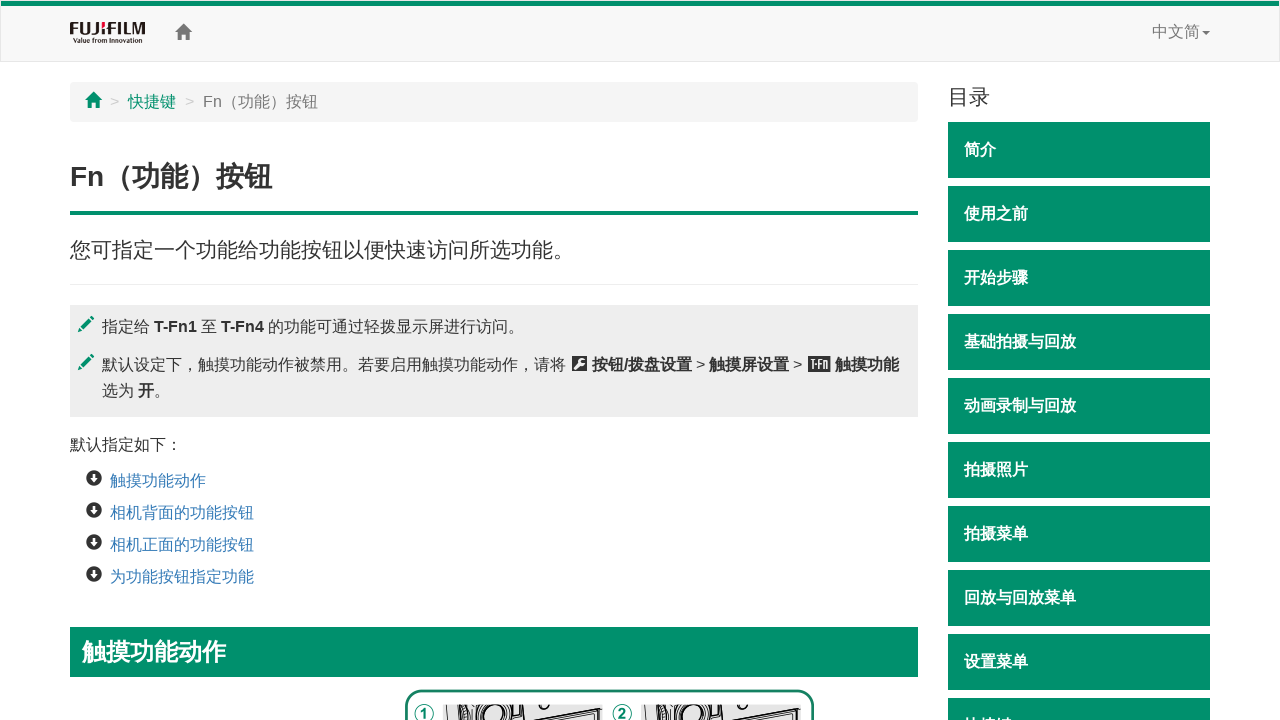

--- FILE ---
content_type: text/html; charset=UTF-8
request_url: https://fujifilm-dsc.com/zhs/manual/x100v/shortcuts/function_buttons/index.html
body_size: 33344
content:
<!DOCTYPE html>
<html lang="zh-CN">
<head>
<meta charset="utf-8">
<meta http-equiv="X-UA-Compatible" content="IE=edge">
<meta name="viewport" content="width=device-width, initial-scale=1">
<meta name="description" content="FUJIFILM 数码相机使用手册网站。">
<meta name="author" content="FUJIFILM Corporation">
<link rel="shortcut icon" href="/zhs/manual/common_images/favicon.ico">

<title>Fn（功能）按钮</title>

<!-- Bootstrap core CSS -->
<link rel="stylesheet" href="https://maxcdn.bootstrapcdn.com/bootstrap/3.3.7/css/bootstrap.min.css" integrity="sha384-BVYiiSIFeK1dGmJRAkycuHAHRg32OmUcww7on3RYdg4Va+PmSTsz/K68vbdEjh4u" crossorigin="anonymous">

<!-- Custom styles for this template -->
<link rel="stylesheet" href="/zhs/manual/x100v/css/customize_2018.css">

<!-- HTML5 shim and Respond.js for IE8 support of HTML5 elements and media queries -->
<!-- WARNING: Respond.js doesn't work if you view the page via file:// -->
<!--if lt IE 9>
<script src="https://oss.maxcdn.com/html5shiv/3.7.3/html5shiv.min.js"></script>
<script src="https://oss.maxcdn.com/respond/1.4.2/respond.min.js"></script>
<!endif-->

<!-- Google Analytics -->
<script type="text/javascript" src="/js/GoogleAnalytics.js"></script>
</head>

<body>
<div class="pure-container" data-effect="pure-effect-push">

<input type="checkbox" id="pure-toggle-right" class="pure-toggle hidden-md hidden-lg" data-toggle="right"/>
<label class="pure-toggle-label hidden-md hidden-lg" for="pure-toggle-right" data-toggle-label="right"><span class="pure-toggle-icon"></span></label>

<div class="pure-pusher-container">
<div class="pure-pusher">

<!-- header -->
<header class="navbar navbar-default" role="navigation">
<div class="container">
<div class="navbar-header">
<a href="https://www.fujifilm.com/" target="_blank" class="navbar-brand"><img src="/zhs/manual/common_images/header_taglinelogo.png" alt="FUJIFILM"></a>
</div>
<div class="hidden-sm hidden-xs">
<p class="navbar-text"><a href="/zhs/manual/x100v/index.html"><span class="glyphicon glyphicon-home"></span></a></p>
<ul class="nav navbar-nav navbar-right">
<li class="dropdown">
<a href="#" class="dropdown-toggle" data-toggle="dropdown">中文简<span class="caret"></span></a>
<ul class="dropdown-menu">
<li><a href="/en/manual/x100v/">ENGLISH</a></li>
<li class="active"><a href="/zhs/manual/x100v/index.html">中文简</a></li>
<li><a href="/en-int/manual/x100v/">OTHERS</a></li>
<li><a href="/ja/manual/x100v/">日本語</a></li>
</ul>
</li>
</ul>
</div>
</div>
</header>
<!-- /header -->

<div class="container">

<div class="row">

<div class="col-xs-12 col-md-9" role="main">
<ul class="breadcrumb hidden-print">
<li><a href="../../index.html"><span class="glyphicon glyphicon-home"></span></a></li>
<li><a href="../../shortcuts/index.html">快捷键</a></li>
<li class="active">Fn（功能）按钮</li>
</ul>

<div class="page-header">
<h1>Fn（功能）按钮</h1>
</div>

<p class="lead">您可指定一个功能给功能按钮以便快速访问所选功能。</p>
<hr>

<div class="note">
<p class="memo">指定给 <strong>T-Fn1</strong> 至 <strong>T-Fn4</strong> 的功能可通过轻拨显示屏进行访问。</p>
<p class="memo">默认设定下，触摸功能动作被禁用。若要启用触摸功能动作，请将 <span class="fficn62">D</span> <strong>按钮/拨盘设置</strong>&nbsp;&gt; <strong>触摸屏设置</strong>&nbsp;&gt; <span class="fficn63">c</span> <strong>触摸功能</strong> 选为 <strong>开</strong>。</p>
</div>

<p>默认指定如下：</p>

<div class="row mb2em">
<div class="col-sm-6">
<ul class="contents-list-anchor mb0">
<li><a href="#toach_gestures">触摸功能动作</a></li>
<li><a href="#toach_back">相机背面的功能按钮</a></li>
<li><a href="#toach_front">相机正面的功能按钮</a></li>
<li><a href="#assigning_roles">为功能按钮指定功能</a></li>
</ul>
</div><!-- /col -->
</div><!-- /row -->


<h2 id="toach_gestures">触摸功能动作</h2>
<p><img src="../../images/ill_bd_up_fn-monitor_x100v.png" alt="" class="img-responsive center-block"></p>
<table class="table table-bordered mb2em">
<thead>
<tr>
<th width="50%">功能按钮</th>
<th width="50%">默认设定</th>
</tr>
</thead>
<tbody>
<tr>
<td><p class="list-parts mb0"><span class="ffroundnumsgl02 mr12">A</span><strong>T-Fn1</strong>（向上轻拨）</p></td>
<td>直方图</td>
</tr>
<tr>
<td><p class="list-parts mb0"><span class="ffroundnumsgl02 mr12">B</span><strong>T-Fn2</strong>（向左轻拨）</p></td>
<td>胶片模拟</td>
</tr>
<tr>
<td><p class="list-parts mb0"><span class="ffroundnumsgl02 mr12">C</span><strong>T-Fn3</strong>（向右轻拨）</p></td>
<td>白平衡</td>
</tr>
<tr>
<td><p class="list-parts mb0"><span class="ffroundnumsgl02 mr12">D</span><strong>T-Fn4</strong>（向下轻拨）</p></td>
<td>电子水平仪</td>
</tr>
</tbody>
</table>

<h2 id="toach_back">相机背面的功能按钮</h2>
<p><img src="../../images/ill_bd_up_fn-side_x100v.png" alt="" class="img-responsive center-block"></p>
<table class="table table-bordered mb2em">
<thead>
<tr>
<th width="50%">功能按钮</th>
<th width="50%">默认设定</th>
</tr>
</thead>
<tbody>
<tr>
<td><p class="list-parts mb0"><span class="ffroundnumsgl02 mr12">A</span><strong>AEL/AFL 按钮</strong></p></td>
<td>AE/AF 锁</td>
</tr>
<tr>
<td><p class="list-parts mb0"><span class="ffroundnumsgl02 mr12">B</span><strong>后指令拨盘中央</strong></p></td>
<td>对焦确认</td>
</tr>
<tr>
<td><p class="list-parts mb0"><span class="ffroundnumsgl02 mr12">C</span><strong>Fn1 按钮</strong></p></td>
<td>测光</td>
</tr>
<tr>
<td><p class="list-parts mb0"><span class="ffroundnumsgl02 mr12">D</span><strong>Q 按钮</strong></p></td>
<td>快捷菜单</td>
</tr>
</tbody>
</table>

<h2 id="toach_front">相机正面的功能按钮</h2>
<p><img src="../../images/ill_bd_up_fn-front_x100v.png" alt="" class="img-responsive center-block"></p>
<table class="table table-bordered">
<thead>
<tr>
<th width="50%">功能按钮</th>
<th width="50%">默认设定</th>
</tr>
</thead>
<tbody>
<tr>
<td><p class="list-parts mb0"><span class="ffroundnumsgl02 mr12">A</span><strong>Fn2 按钮</strong></p></td>
<td>控制环设定</td>
</tr>
<tr>
<td><p class="list-parts mb0"><span class="ffroundnumsgl02 mr12">B</span><strong>取景器选择器（旋转并按住）</strong></p></td>
<td>ND滤镜</td>
</tr>
</tbody>
</table>

<h2 id="assigning_roles">为功能按钮指定功能</h2>
<p>请按照以下步骤为按钮指定功能：</p>
<ol class="step-list">
<li class="step1">
<div class="row">
<div class="col-sm-7">
<p>按住 <strong>DISP/BACK</strong> 按钮直至显示控制选择菜单。</p>
</div><!-- /col -->
<div class="col-sm-5">
<p><img src="../../images/ill_bd_up_disp_x100v.png" alt="" class="img-responsive center-block"></p>
</div><!-- /col -->
</div><!-- /row -->
</li>
<li class="step2">
<p>高亮显示所需控制并按下 <strong>MENU/OK</strong>。</p>
</li>

<li class="step3">
<p>高亮显示以下任一选项并按下 <strong>MENU/OK</strong> 将其指定给所选控制。</p>
</li>
</ol>

<div class="note mb2em">
<p class="memo"><strong>仅限 AE 锁</strong>、<strong>仅限 AF 锁</strong>、<strong>AE/AF 锁</strong>、<strong>AF-ON</strong> 和 <strong>仅AWB锁定</strong> 无法指定给触控功能按钮（<strong>T-Fn1</strong> 至 <strong>T-Fn4</strong>）及取景器选择器（旋转并按住）。</p>
<p class="memo">您也可使用  <span class="fficn62">D</span> <strong>按钮/拨盘设置</strong>&nbsp;&gt; <strong>功能(Fn)设定 指定按钮</strong>。</p>
</div>

<h3>可指定给功能按钮的功能</h3>
<p>您可选择：</p>
<div class="row">
<div class="col-sm-6">
<ul class="bullet-list">
<li>图像尺寸</li>
<li>图像质量</li>
<li>RAW</li>
<li>胶片模拟</li>
<li>颗粒效果</li>
<li>彩色效果</li>
<li>彩色FX蓝色</li>
<li>动态范围</li>
<li>D范围优先级</li>
<li>白平衡</li>
<li>清晰度</li>
<li>选择自定义设置</li>
<li>聚焦区域</li>
<li>对焦确认</li>
<li>自动对焦模式</li>
<li>AF-C 自定设置</li>
<li>脸部识别选择 <span class="fficn63">op</span>&nbsp;<sup>*</sup></li>
<li>脸部识别开/关&nbsp;<sup>*</sup></li>
<li>对焦范围限制器</li>
<li>运动取景器模式</li>
<li>自拍</li>
<li>AE连拍设置</li>
<li>对焦包围设定</li>
<li>测光</li>
<li>快门类型</li>
<li>减少闪烁</li>
<li>ISO自动设定</li>
<li>转换镜头</li>
<li>ND滤镜</li>
<li>无线通信</li>
</ul>
</div><!-- /col -->
<div class="col-sm-6">
<ul class="bullet-list mb0">
<li>闪光灯功能设置</li>
<li>TTL-锁定</li>
<li>模型化闪光灯</li>
<li>全HD高速录制</li>
<li>斑纹设置</li>
<li>内置/外置麦克风音量调节</li>
<li>视频静音控制</li>
<li>VIEW MODE设置</li>
<li>景深预览</li>
<li>手动模式下预览曝光/白平衡</li>
<li>自然实时视图</li>
<li>直方图</li>
<li>电子水平仪</li>
<li>大尺寸指示器模式</li>
<li>控制环设定</li>
<li>点测光锁定</li>
<li>仅限 AE 锁</li>
<li>仅限 AF 锁</li>
<li>AE/AF 锁</li>
<li>AF-ON</li>
<li>仅AWB锁定</li>
<li>锁定设定</li>
<li>性能</li>
<li>自动图像传输指令</li>
<li>选择配对目的地</li>
<li>Bluetooth 开/关</li>
<li>快捷菜单</li>
<li>播放</li>
<li>无（控制禁用）</li>
</ul>
</div><!-- /col -->
</div>
<p>* 当显示 OVF 时无法通过功能按钮进行选择。</p>

<h3>AF-ON</h3>
<p>若选择了 <strong>AF-ON</strong>，您可按下控制而不是半按住快门按钮。</p>

<h3>模型化闪光灯</h3>
<p>当安装了兼容的热靴卡口闪光灯组件时，若选择了 <strong>模型化闪光灯</strong>，您可按下该控制对闪光灯进行测试闪光并检查阴影或类似问题（模拟闪光）。</p>

<h3>TTL-锁定</h3>
<p class="mb2em">若选择了 <strong>TTL-锁定</strong>，您可根据 <span class="fficn62">F</span> <strong>闪光设置</strong>&nbsp;&gt; <strong>TTL-锁定模式</strong>（<span class="fficn00">a</span><a href="../../menu_shooting/flash_setting/index.html#ttl_lock">TTL-锁定模式</a>）中的所选项按下控制以锁定闪光输出。</p>

<h3>脸部识别选择</h3>
<div class="row">
<div class="col-sm-7">
<p>您可通过按下指定了 <strong>脸部识别选择</strong> <span class="fficn63">op</span> 的按钮启用或禁用 <strong>脸部识别选择</strong> <span class="fficn63">op</span>。启用 <strong>脸部识别选择</strong> <span class="fficn63">op</span> 可将对焦棒（对焦杆）或（取景器摄影期间）触控控制（<span class="fficn00">a</span><a href="../../about_this_camera/touch/index.html#touch_controls_and_evf">EVF</a>）用于选择将用来对焦的脸部。</p>
</div><!-- /col -->
<div class="col-sm-5">
<p><img src="../../images/osd_sm_face01_select_x100v_zhs.png" alt="" class="img-responsive center-block"></p>
</div><!-- /col -->
</div>
<p>当启用了 <strong>脸部识别选择</strong> <span class="fficn63">op</span> 时，您可使用对焦棒或在取景器摄影期间访问以下功能：</p>
<ul class="bullet-list">
<li>用于设定对焦的脸部可使用对焦棒进行选择。若要从脸部识别切换到手动对焦区域选择，请按下对焦棒（对焦杆）的中央（<span class="fficn00">a</span><a href="../../taking_photo/autofocus/index.html#focus-frame">对焦点选择</a>）。再按一次可重新启用脸部识别。</li>
<li>触摸屏（显示屏）或对焦棒可用于在取景器摄影期间选择用于设定对焦的脸部。</li>
</ul>

<h3>点测光锁定</h3>
<p class="mb2em">若选择了 <strong>点测光锁定</strong>，则无论当前在 <span class="fficn62">A</span><strong>拍摄设置</strong> &nbsp;&gt; <strong>测光</strong> 中选择了哪个选项，都可按下控制按钮使用 <strong>点</strong> 测光对拍摄对象进行测光。再次按下控制按钮可恢复为 <span class="fficn62">A</span><strong>拍摄设置</strong> &nbsp;&gt; <strong>测光</strong> 选择的选项。</p>

</div><!--/col-->

<div class="col-md-3 toc hidden-xs hidden-sm hidden-print" role="navigation">
<div class="hidden-md hidden-lg mb1em">
<ul class="list-unstyled">
<li class="dropdown">
<a href="#" class="dropdown-toggle" data-toggle="dropdown"><span class="glyphicon glyphicon-globe"></span>&nbsp;中文简<span class="caret"></span></a>
<ul class="dropdown-menu">
<li><a href="/en/manual/x100v/">ENGLISH</a></li>
<li class="active"><a href="/zhs/manual/x100v/index.html">中文简</a></li>
<li><a href="/en-int/manual/x100v/">OTHERS</a></li>
<li><a href="/ja/manual/x100v/">日本語</a></li>
</ul>
</li>
</ul>
<p class="toc-text"><a href="/zhs/manual/"><span class="glyphicon glyphicon-camera"></span>&nbsp;型号选择</a></p>
<p class="toc-text"><a href="/zhs/manual/x100v/index.html"><span class="glyphicon glyphicon-home"></span>&nbsp;首页</a></p>
</div>

<p class="lead mb05em">目录</p>
<p class="chapter_title chap01">简介</p>
<ul class="topic-list">
<li class="chap01_01"><a href="/zhs/manual/x100v/introduction/menu_list/index.html">菜单列表</a></li>
<li class="chap01_02"><a href="/zhs/manual/x100v/introduction/supplied_accessories/index.html">附带配件</a></li>
<li class="chap01_03"><a href="/zhs/manual/x100v/introduction/use_manual/index.html">查看本手册</a></li>
</ul>

<p class="chapter_title chap02">使用之前</p>
<ul class="topic-list">
<li class="chap02_01"><a href="/zhs/manual/x100v/about_this_camera/parts/index.html">相机部件</a></li>
<li class="chap02_02"><a href="/zhs/manual/x100v/about_this_camera/display/index.html">相机显示</a></li>
<li class="chap02_03"><a href="/zhs/manual/x100v/about_this_camera/use_menu/index.html">使用菜单</a></li>
<li class="chap02_04"><a href="/zhs/manual/x100v/about_this_camera/touch/index.html">触摸屏模式</a></li>
</ul>

<p class="chapter_title chap03">开始步骤</p>
<ul class="topic-list">
<li class="chap03_01"><a href="/zhs/manual/x100v/first_step/attach_strap/index.html">安装肩带</a></li>
<li class="chap03_02"><a href="/zhs/manual/x100v/first_step/insert_battery_card/index.html">插入电池和存储卡</a></li>
<li class="chap03_03"><a href="/zhs/manual/x100v/first_step/battery_charge/index.html">电池充电</a></li>
<li class="chap03_04"><a href="/zhs/manual/x100v/first_step/turn_on-off/index.html">开启与关闭相机</a></li>
<li class="chap03_05"><a href="/zhs/manual/x100v/first_step/battery_level/index.html">检查电池电量</a></li>
<li class="chap03_06"><a href="/zhs/manual/x100v/first_step/basic_setup/index.html">基本设置</a></li>
</ul>

<p class="chapter_title chap04">基础拍摄与回放</p>
<ul class="topic-list">
<li class="chap04_01"><a href="/zhs/manual/x100v/basic_photo/photo_take/index.html">拍摄照片（模式 P）</a></li>
<li class="chap04_02"><a href="/zhs/manual/x100v/basic_photo/photo_view/index.html">查看照片</a></li>
<li class="chap04_03"><a href="/zhs/manual/x100v/basic_photo/photo_del/index.html">删除照片</a></li>
</ul>

<p class="chapter_title chap05">动画录制与回放</p>
<ul class="topic-list">
<li class="chap05_01"><a href="/zhs/manual/x100v/basic_movie/movie_rec/index.html">录制动画</a></li>
<li class="chap05_02"><a href="/zhs/manual/x100v/basic_movie/movie_view/index.html">查看动画</a></li>
</ul>

<p class="chapter_title chap06">拍摄照片</p>
<ul class="topic-list">
<li class="chap06_01"><a href="/zhs/manual/x100v/taking_photo/shooting_mode/index.html">P、S、A 和 M 模式</a></li>
<li class="chap06_02"><a href="/zhs/manual/x100v/taking_photo/autofocus/index.html">自动对焦</a></li>
<li class="chap06_03"><a href="/zhs/manual/x100v/taking_photo/manual-focus/index.html">手动对焦</a></li>
<li class="chap06_04"><a href="/zhs/manual/x100v/taking_photo/iso/index.html">感光度</a></li>
<li class="chap06_05"><a href="/zhs/manual/x100v/taking_photo/photometry/index.html">测光</a></li>
<li class="chap06_06"><a href="/zhs/manual/x100v/taking_photo/digital_teleconverter/index.html">数码远摄增距镜</a></li>
<li class="chap06_07"><a href="/zhs/manual/x100v/taking_photo/exposure/index.html">曝光补偿</a></li>
<li class="chap06_08"><a href="/zhs/manual/x100v/taking_photo/ae-af_lock/index.html">对焦/曝光锁定</a></li>
<li class="chap06_09"><a href="/zhs/manual/x100v/taking_photo/bracketing/index.html">包围</a></li>
<li class="chap06_10"><a href="/zhs/manual/x100v/taking_photo/continuous/index.html">连拍（连续拍摄模式）</a></li>
<li class="chap06_11"><a href="/zhs/manual/x100v/taking_photo/hdr/index.html">HDR</a></li>
<li class="chap06_12"><a href="/zhs/manual/x100v/taking_photo/panorama/index.html">全景照片</a></li>
<li class="chap06_13"><a href="/zhs/manual/x100v/taking_photo/multi-exp/index.html">多重曝光</a></li>
<li class="chap06_14"><a href="/zhs/manual/x100v/taking_photo/filter/index.html">创意滤镜</a></li>
<li class="chap06_15"><a href="/zhs/manual/x100v/taking_photo/flash/index.html">闪光灯摄影</a></li>
</ul>

<p class="chapter_title chap07">拍摄菜单</p>
<ul class="topic-list">
<li class="chap07_01"><a href="/zhs/manual/x100v/menu_shooting/image_quality_setting/index.html">图像质量设置</a></li>
<li class="chap07_02"><a href="/zhs/manual/x100v/menu_shooting/af_mf_setting/index.html">AF/MF 设置</a></li>
<li class="chap07_03"><a href="/zhs/manual/x100v/menu_shooting/shooting_setting/index.html">拍摄设置</a></li>
<li class="chap07_04"><a href="/zhs/manual/x100v/menu_shooting/flash_setting/index.html">闪光设置</a></li>
<li class="chap07_05"><a href="/zhs/manual/x100v/menu_shooting/movie_setting/index.html">视频设置</a></li>
</ul>

<p class="chapter_title chap08">回放与回放菜单</p>
<ul class="topic-list">
<li class="chap08_01"><a href="/zhs/manual/x100v/playback/display/index.html">回放显示</a></li>
<li class="chap08_02"><a href="/zhs/manual/x100v/playback/viewing_pictures/index.html">查看照片</a></li>
<li class="chap08_03"><a href="/zhs/manual/x100v/playback/menu_playback/index.html">播放菜单</a></li>
</ul>

<p class="chapter_title chap09">设置菜单</p>
<ul class="topic-list">
<li class="chap09_01"><a href="/zhs/manual/x100v/menu_setup/user_setting/index.html">用户设置</a></li>
<li class="chap09_02"><a href="/zhs/manual/x100v/menu_setup/sound_set-up/index.html">按键音设置</a></li>
<li class="chap09_03"><a href="/zhs/manual/x100v/menu_setup/screen_set-up/index.html">屏幕设置</a></li>
<li class="chap09_04"><a href="/zhs/manual/x100v/menu_setup/button-dial_setting/index.html">按钮/拨盘设置</a></li>
<li class="chap09_05"><a href="/zhs/manual/x100v/menu_setup/power_management/index.html">电源管理</a></li>
<li class="chap09_06"><a href="/zhs/manual/x100v/menu_setup/save_data_set-up/index.html">保存数据设置</a></li>
<li class="chap09_07"><a href="/zhs/manual/x100v/menu_setup/connection_setting/index.html">连接设置</a></li>
</ul>

<p class="chapter_title chap10">快捷键</p>
<ul class="topic-list">
<li class="chap10_01"><a href="/zhs/manual/x100v/shortcuts/shortcut_options/index.html">快捷选项</a></li>
<li class="chap10_02"><a href="/zhs/manual/x100v/shortcuts/my_menu/index.html">我的菜单</a></li>
<li class="chap10_03"><a href="/zhs/manual/x100v/shortcuts/q_button/index.html">Q（快速菜单）按钮</a></li>
<li class="chap10_04"><a href="/zhs/manual/x100v/shortcuts/function_buttons/index.html">Fn（功能）按钮</a></li>
</ul>

<p class="chapter_title chap11">周边设备和选购配件</p>
<ul class="topic-list">
<li class="chap11_01"><a href="/zhs/manual/x100v/peripherals_and_options/lenses/index.html">选购配件</a></li>
<li class="chap11_02"><a href="/zhs/manual/x100v/peripherals_and_options/external_flash_units/index.html">外接闪光灯组件</a></li>
</ul>

<p class="chapter_title chap12">连接</p>
<ul class="topic-list">
<li class="chap12_01"><a href="/zhs/manual/x100v/connections/hdmi_output/index.html">HDMI 输出</a></li>
<li class="chap12_02"><a href="/zhs/manual/x100v/connections/wireless/index.html">连接至智能手机</a></li>
<li class="chap12_03"><a href="/zhs/manual/x100v/connections/computer/index.html">通过 USB 连接</a></li>
<li class="chap12_04"><a href="/zhs/manual/x100v/connections/instax_print/index.html">instax SHARE 打印机</a></li>
</ul>

<p class="chapter_title chap13">技术注释</p>
<ul class="topic-list">
<li class="chap13_01"><a href="/zhs/manual/x100v/technical_notes/accessories/index.html">Fujifilm 的配件</a></li>
<li class="chap13_02"><a href="/zhs/manual/x100v/technical_notes/software/index.html">可用于本相机的软件</a></li>
<li class="chap13_03"><a href="/zhs/manual/x100v/technical_notes/notes/index.html">安全须知</a></li>
<li class="chap13_04"><a href="/zhs/manual/x100v/technical_notes/care/index.html">产品保养</a></li>
<li class="chap13_05"><a href="/zhs/manual/x100v/technical_notes/firmware_version/index.html">固件更新</a></li>
<li class="chap13_06"><a href="/zhs/manual/x100v/technical_notes/faq/index.html">故障排除</a></li>
<li class="chap13_07"><a href="/zhs/manual/x100v/technical_notes/warning_messages/index.html">警告信息和显示</a></li>
<li class="chap13_08"><a href="/zhs/manual/x100v/technical_notes/capacity/index.html">存储卡容量</a></li>
<li class="chap13_09"><a href="/zhs/manual/x100v/technical_notes/spec/index.html">技术规格</a></li>
<li class="chap13_10"><a href="/zhs/manual/x100v/technical_notes/links/index.html">链接</a></li>
<li class="chap13_11"><a href="/zhs/manual/x100v/technical_notes/oss/index.html">许可</a></li>
</ul>

</div><!--/col-->
</div><!--/row-->

<ul class="pager hidden-print">
<li><a href="../../shortcuts/function_buttons/index.html"><span class="glyphicon glyphicon-chevron-up"></span> 页面顶部</a></li>
</ul>

</div><!--/container-->

<!-- Google Tag Manager -->
<noscript><iframe src="//www.googletagmanager.com/ns.html?id=GTM-PMFRRB"
height="0" width="0" style="display:none;visibility:hidden"></iframe></noscript>
<script>(function(w,d,s,l,i){w[l]=w[l]||[];w[l].push({'gtm.start':
new Date().getTime(),event:'gtm.js'});var f=d.getElementsByTagName(s)[0],
j=d.createElement(s),dl=l!='dataLayer'?'&l='+l:'';j.async=true;j.src=
'//www.googletagmanager.com/gtm.js?id='+i+dl;f.parentNode.insertBefore(j,f);
})(window,document,'script','dataLayer','GTM-PMFRRB');</script>
<!-- End Google Tag Manager -->

<div id="footer" class="hidden-print">
<div class="container">
<ul>
<li><span class="glyphicon glyphicon-circle-arrow-right"></span> <a href="/zhs/manual/terms-of-use/" target="_blank">使用条例</a></li>
<li><span class="glyphicon glyphicon-circle-arrow-right"></span> <a href="https://www.fujifilm.com/contact/" target="_blank">联系我们</a></li>
</ul>
<p class="text-center"><a href="https://www.fujifilm.com/" target="_blank">&copy; FUJIFILM Corporation</a></p>
</div>
</div>

</div><!-- /pure-pusher -->
</div><!-- /pure-pusher-container -->

<nav class="toc pure-drawer hidden-md hidden-lg hidden-print" data-position="right">
<div class="hidden-md hidden-lg mb1em">
<ul class="list-unstyled">
<li class="dropdown">
<a href="#" class="dropdown-toggle" data-toggle="dropdown"><span class="glyphicon glyphicon-globe"></span>&nbsp;中文简<span class="caret"></span></a>
<ul class="dropdown-menu">
<li><a href="/en/manual/x100v/">ENGLISH</a></li>
<li class="active"><a href="/zhs/manual/x100v/index.html">中文简</a></li>
<li><a href="/en-int/manual/x100v/">OTHERS</a></li>
<li><a href="/ja/manual/x100v/">日本語</a></li>
</ul>
</li>
</ul>
<p class="toc-text"><a href="/zhs/manual/"><span class="glyphicon glyphicon-camera"></span>&nbsp;型号选择</a></p>
<p class="toc-text"><a href="/zhs/manual/x100v/index.html"><span class="glyphicon glyphicon-home"></span>&nbsp;首页</a></p>
</div>

<p class="lead mb05em">目录</p>
<p class="chapter_title chap01">简介</p>
<ul class="topic-list">
<li class="chap01_01"><a href="/zhs/manual/x100v/introduction/menu_list/index.html">菜单列表</a></li>
<li class="chap01_02"><a href="/zhs/manual/x100v/introduction/supplied_accessories/index.html">附带配件</a></li>
<li class="chap01_03"><a href="/zhs/manual/x100v/introduction/use_manual/index.html">查看本手册</a></li>
</ul>

<p class="chapter_title chap02">使用之前</p>
<ul class="topic-list">
<li class="chap02_01"><a href="/zhs/manual/x100v/about_this_camera/parts/index.html">相机部件</a></li>
<li class="chap02_02"><a href="/zhs/manual/x100v/about_this_camera/display/index.html">相机显示</a></li>
<li class="chap02_03"><a href="/zhs/manual/x100v/about_this_camera/use_menu/index.html">使用菜单</a></li>
<li class="chap02_04"><a href="/zhs/manual/x100v/about_this_camera/touch/index.html">触摸屏模式</a></li>
</ul>

<p class="chapter_title chap03">开始步骤</p>
<ul class="topic-list">
<li class="chap03_01"><a href="/zhs/manual/x100v/first_step/attach_strap/index.html">安装肩带</a></li>
<li class="chap03_02"><a href="/zhs/manual/x100v/first_step/insert_battery_card/index.html">插入电池和存储卡</a></li>
<li class="chap03_03"><a href="/zhs/manual/x100v/first_step/battery_charge/index.html">电池充电</a></li>
<li class="chap03_04"><a href="/zhs/manual/x100v/first_step/turn_on-off/index.html">开启与关闭相机</a></li>
<li class="chap03_05"><a href="/zhs/manual/x100v/first_step/battery_level/index.html">检查电池电量</a></li>
<li class="chap03_06"><a href="/zhs/manual/x100v/first_step/basic_setup/index.html">基本设置</a></li>
</ul>

<p class="chapter_title chap04">基础拍摄与回放</p>
<ul class="topic-list">
<li class="chap04_01"><a href="/zhs/manual/x100v/basic_photo/photo_take/index.html">拍摄照片（模式 P）</a></li>
<li class="chap04_02"><a href="/zhs/manual/x100v/basic_photo/photo_view/index.html">查看照片</a></li>
<li class="chap04_03"><a href="/zhs/manual/x100v/basic_photo/photo_del/index.html">删除照片</a></li>
</ul>

<p class="chapter_title chap05">动画录制与回放</p>
<ul class="topic-list">
<li class="chap05_01"><a href="/zhs/manual/x100v/basic_movie/movie_rec/index.html">录制动画</a></li>
<li class="chap05_02"><a href="/zhs/manual/x100v/basic_movie/movie_view/index.html">查看动画</a></li>
</ul>

<p class="chapter_title chap06">拍摄照片</p>
<ul class="topic-list">
<li class="chap06_01"><a href="/zhs/manual/x100v/taking_photo/shooting_mode/index.html">P、S、A 和 M 模式</a></li>
<li class="chap06_02"><a href="/zhs/manual/x100v/taking_photo/autofocus/index.html">自动对焦</a></li>
<li class="chap06_03"><a href="/zhs/manual/x100v/taking_photo/manual-focus/index.html">手动对焦</a></li>
<li class="chap06_04"><a href="/zhs/manual/x100v/taking_photo/iso/index.html">感光度</a></li>
<li class="chap06_05"><a href="/zhs/manual/x100v/taking_photo/photometry/index.html">测光</a></li>
<li class="chap06_06"><a href="/zhs/manual/x100v/taking_photo/digital_teleconverter/index.html">数码远摄增距镜</a></li>
<li class="chap06_07"><a href="/zhs/manual/x100v/taking_photo/exposure/index.html">曝光补偿</a></li>
<li class="chap06_08"><a href="/zhs/manual/x100v/taking_photo/ae-af_lock/index.html">对焦/曝光锁定</a></li>
<li class="chap06_09"><a href="/zhs/manual/x100v/taking_photo/bracketing/index.html">包围</a></li>
<li class="chap06_10"><a href="/zhs/manual/x100v/taking_photo/continuous/index.html">连拍（连续拍摄模式）</a></li>
<li class="chap06_11"><a href="/zhs/manual/x100v/taking_photo/hdr/index.html">HDR</a></li>
<li class="chap06_12"><a href="/zhs/manual/x100v/taking_photo/panorama/index.html">全景照片</a></li>
<li class="chap06_13"><a href="/zhs/manual/x100v/taking_photo/multi-exp/index.html">多重曝光</a></li>
<li class="chap06_14"><a href="/zhs/manual/x100v/taking_photo/filter/index.html">创意滤镜</a></li>
<li class="chap06_15"><a href="/zhs/manual/x100v/taking_photo/flash/index.html">闪光灯摄影</a></li>
</ul>

<p class="chapter_title chap07">拍摄菜单</p>
<ul class="topic-list">
<li class="chap07_01"><a href="/zhs/manual/x100v/menu_shooting/image_quality_setting/index.html">图像质量设置</a></li>
<li class="chap07_02"><a href="/zhs/manual/x100v/menu_shooting/af_mf_setting/index.html">AF/MF 设置</a></li>
<li class="chap07_03"><a href="/zhs/manual/x100v/menu_shooting/shooting_setting/index.html">拍摄设置</a></li>
<li class="chap07_04"><a href="/zhs/manual/x100v/menu_shooting/flash_setting/index.html">闪光设置</a></li>
<li class="chap07_05"><a href="/zhs/manual/x100v/menu_shooting/movie_setting/index.html">视频设置</a></li>
</ul>

<p class="chapter_title chap08">回放与回放菜单</p>
<ul class="topic-list">
<li class="chap08_01"><a href="/zhs/manual/x100v/playback/display/index.html">回放显示</a></li>
<li class="chap08_02"><a href="/zhs/manual/x100v/playback/viewing_pictures/index.html">查看照片</a></li>
<li class="chap08_03"><a href="/zhs/manual/x100v/playback/menu_playback/index.html">播放菜单</a></li>
</ul>

<p class="chapter_title chap09">设置菜单</p>
<ul class="topic-list">
<li class="chap09_01"><a href="/zhs/manual/x100v/menu_setup/user_setting/index.html">用户设置</a></li>
<li class="chap09_02"><a href="/zhs/manual/x100v/menu_setup/sound_set-up/index.html">按键音设置</a></li>
<li class="chap09_03"><a href="/zhs/manual/x100v/menu_setup/screen_set-up/index.html">屏幕设置</a></li>
<li class="chap09_04"><a href="/zhs/manual/x100v/menu_setup/button-dial_setting/index.html">按钮/拨盘设置</a></li>
<li class="chap09_05"><a href="/zhs/manual/x100v/menu_setup/power_management/index.html">电源管理</a></li>
<li class="chap09_06"><a href="/zhs/manual/x100v/menu_setup/save_data_set-up/index.html">保存数据设置</a></li>
<li class="chap09_07"><a href="/zhs/manual/x100v/menu_setup/connection_setting/index.html">连接设置</a></li>
</ul>

<p class="chapter_title chap10">快捷键</p>
<ul class="topic-list">
<li class="chap10_01"><a href="/zhs/manual/x100v/shortcuts/shortcut_options/index.html">快捷选项</a></li>
<li class="chap10_02"><a href="/zhs/manual/x100v/shortcuts/my_menu/index.html">我的菜单</a></li>
<li class="chap10_03"><a href="/zhs/manual/x100v/shortcuts/q_button/index.html">Q（快速菜单）按钮</a></li>
<li class="chap10_04"><a href="/zhs/manual/x100v/shortcuts/function_buttons/index.html">Fn（功能）按钮</a></li>
</ul>

<p class="chapter_title chap11">周边设备和选购配件</p>
<ul class="topic-list">
<li class="chap11_01"><a href="/zhs/manual/x100v/peripherals_and_options/lenses/index.html">选购配件</a></li>
<li class="chap11_02"><a href="/zhs/manual/x100v/peripherals_and_options/external_flash_units/index.html">外接闪光灯组件</a></li>
</ul>

<p class="chapter_title chap12">连接</p>
<ul class="topic-list">
<li class="chap12_01"><a href="/zhs/manual/x100v/connections/hdmi_output/index.html">HDMI 输出</a></li>
<li class="chap12_02"><a href="/zhs/manual/x100v/connections/wireless/index.html">连接至智能手机</a></li>
<li class="chap12_03"><a href="/zhs/manual/x100v/connections/computer/index.html">通过 USB 连接</a></li>
<li class="chap12_04"><a href="/zhs/manual/x100v/connections/instax_print/index.html">instax SHARE 打印机</a></li>
</ul>

<p class="chapter_title chap13">技术注释</p>
<ul class="topic-list">
<li class="chap13_01"><a href="/zhs/manual/x100v/technical_notes/accessories/index.html">Fujifilm 的配件</a></li>
<li class="chap13_02"><a href="/zhs/manual/x100v/technical_notes/software/index.html">可用于本相机的软件</a></li>
<li class="chap13_03"><a href="/zhs/manual/x100v/technical_notes/notes/index.html">安全须知</a></li>
<li class="chap13_04"><a href="/zhs/manual/x100v/technical_notes/care/index.html">产品保养</a></li>
<li class="chap13_05"><a href="/zhs/manual/x100v/technical_notes/firmware_version/index.html">固件更新</a></li>
<li class="chap13_06"><a href="/zhs/manual/x100v/technical_notes/faq/index.html">故障排除</a></li>
<li class="chap13_07"><a href="/zhs/manual/x100v/technical_notes/warning_messages/index.html">警告信息和显示</a></li>
<li class="chap13_08"><a href="/zhs/manual/x100v/technical_notes/capacity/index.html">存储卡容量</a></li>
<li class="chap13_09"><a href="/zhs/manual/x100v/technical_notes/spec/index.html">技术规格</a></li>
<li class="chap13_10"><a href="/zhs/manual/x100v/technical_notes/links/index.html">链接</a></li>
<li class="chap13_11"><a href="/zhs/manual/x100v/technical_notes/oss/index.html">许可</a></li>
</ul>

</nav>

<label class="pure-overlay" for="pure-toggle-right" data-overlay="right"></label>
</div><!-- /pure-container -->

<!-- Bootstrap core JavaScript
================================================== -->
<!-- Placed at the end of the document so the pages load faster -->
<script src="https://ajax.googleapis.com/ajax/libs/jquery/1.12.4/jquery.min.js"></script>
<script src="https://maxcdn.bootstrapcdn.com/bootstrap/3.3.7/js/bootstrap.min.js" integrity="sha384-Tc5IQib027qvyjSMfHjOMaLkfuWVxZxUPnCJA7l2mCWNIpG9mGCD8wGNIcPD7Txa" crossorigin="anonymous"></script>
<!-- Custom Script for this template -->
<script src="/zhs/manual/x100v/js/customize.js"></script>
<script type="text/javascript">
$(function(){
	// navigation style
	$(".chap10").addClass("on");
	$(".chap10").next().css("display", "block");
	$(".chap10_04").addClass("active");
});
</script>
</body>
</html>


--- FILE ---
content_type: text/css
request_url: https://fujifilm-dsc.com/zhs/manual/x100v/css/customize_2018.css
body_size: 9929
content:
@charset "utf-8";
/* CSS Document */

/* import css 
-------------------------------------------------- */
@import url('webfont.css');
@import url('/zhs/manual/css/customize.css');
@import url('pure-drawer.min.css');
@import url('pure-drawer-add.css');
@import url('lity.min.css');

/* Language font
-------------------------------------------------- */
body {
	font-family: Roboto,"Droid Sans",-apple-system,BlinkMacSystemFont,‘Helvetica Neue’,YuGothic,"Microsoft YaHei","Hiragino Sans GB","WenQuanYi Micro Hei",Meiryo,Verdana,sans-serif;
	-webkit-font-smoothing: antialiased;
    font-size: 16px;
    line-height: 1.5;
    padding-bottom: 0;
}

/* column
-------------------------------------------------- */
.mw-640 {max-width: 640px;}
.mw-480 {max-width: 480px;}
.mw-320 {max-width: 320px;}
.mw-240 {max-width: 240px;}
.mw-180 {max-width: 180px;}
.mw-160 {max-width: 160px;}

/* header 
-------------------------------------------------- */
header.navbar {
	background-image: url(../../common_images/header_contents_bg.jpg);
	background-repeat: repeat-x;
	padding-top: 6px;
	border-radius: 0;
}

.navbar-default .navbar-text a {
    color: #777;
}

.navbar-default .navbar-text a:hover{
	color: #333;
	text-decoration: none;
}

/* ドロップダウンメニュー */
.dropdown-menu > .active > a, .dropdown-menu > .active > a:hover, .dropdown-menu > .active > a:focus {
    background-color: #006f54;
}

.page-header {
    border-bottom: 4px solid #00906D;
}

.page-header h1 {
	font-weight: bold
}

.container h2 {
    border: none;
	color: #fff;
	background-color: #00906D;
	font-weight: bold;
    margin-bottom: 0.5em;
    padding: 0.5em;
}

.container h3 {
	font-size: 20px;
	font-weight: bold;
	padding-left: 6px;
	padding-right: inherit;
	padding-top: inherit;
	border-top: inherit;
	border-bottom: #00906D solid 1px;
	border-left: #00906D solid 6px;
	display: inherit;
}

.text-heading {
	font-size: 16px;
	text-decoration: underline;
	margin-top: 1em;
	margin-bottom: 0.5em;
}

.column {
	border: #00906D solid 2px;
    -webkit-border-radius: 0.5em;
    -moz-border-radius: 0.5em;
	border-radius: 0.5em;
	padding: 0.5em 0.5em 0.25em 0.5em;
	margin-bottom: 2em;
}

.column .lead {
	border-bottom: #00906D dotted 2px;
	margin-bottom: 4px;
	font-weight: bold;
}

.panel-menu {
    border-color: #00906D;
}

.panel-menu > .panel-heading {
	background-color: #E5F3F0;
    border-color: #00906D;
    color: #333;
	font-weight: bold;
}

.note {
	background-color: #eee;
	padding: 0.5em 0.5em 0.25em 0.5em;
	margin-bottom: 1em;
}

.note p.memo, .note p.caution {
	margin-left: 1.5em;
	text-indent: -1.5em;
}

.note p.memo:before {
	content:"\270f";
	font-family: 'Glyphicons Halflings';
	color: #00906D;
	margin-right: 0.5em;
}

.note p.caution:before {
	content:"\e101";
	font-family: 'Glyphicons Halflings';
	color: #00906D;
	margin-right: 0.5em;
}

.note p.memo-continue, .note p.caution-continue {
	margin-left: 1.5em;
}

@media (max-width:767px){
	.note p.memo-img, .note p.caution-img, .bullet-text-img {
		margin-left: 1.5em;
	}
}

.menu-header {
	color: #fff;
	font-size: 16px;
	background-color: #00906D;
	font-weight: bold;
	margin-top: 1em;
    margin-bottom: 1em;
    padding: 0.25em;
	padding-left: 1.75em;
	text-indent: -1.5em
}

.check-list {
	margin-bottom: 2em;
}

.check-list li {
	list-style: none;
	margin-left: 1.5em;
	margin-bottom: 1em;
	text-indent: -1.5em;
}

.check-list li:before {
	content:"\e067";
	font-family: 'Glyphicons Halflings';
	color: #00906D;
	margin-right: 0.5em;
}

.bullet-list {
	margin-bottom: 1em;
    padding-left: 20px;
}

/*.bullet-list li {
	margin-bottom: 1em;
}*/

.text-mid {
	font-size: 1.5em;
}

.text-large {
	font-size: 2em;
}

.caption {
	font-style: normal;
	font-weight: bold;
}

p.footnote {
	margin-left: 0.5em;
	text-indent: -0.5em;
}

.bullet-text {
	margin-left: 1.5em;
	text-indent: -1.5em;
}

.bullet-text:before {
	content: "•";
	margin-left: 0.5em;
	margin-right: 0.5em;
}

.text-nowrap {
	white-space: nowrap;
}

.img-bordered {
	border: #808080 solid 1px;
}
 
img.see {
	/*margin-left:0.25em;*/
	margin-right: 0.25em;
	height: 1em;
}

.inline-icn {
	margin-left:0.125em;
	margin-right: 0.125em;
	height: 1em;
}

.inline-icn-mid {
	margin-left:0.125em;
	margin-right: 0.125em;
	height: 1.5em;
}

.inline-icn-large {
	margin-left:0.125em;
	margin-right: 0.125em;
	height: 2em;
}

.inline-icn-small {
	/*margin-left:0.25em;
	margin-right: 0.25em;*/
	height: 0.5em;
}

.inline-icn-rnum {
	margin-right: 0.5em;
	height: 1.5em;
}

.list-parts {
	margin-left: 2em;
	text-indent: -2em;
}

.weblink {
	font-size: 1.5em;
	font-weight: bold;
	padding-left: 0px;
	border: none;
	margin-bottom: 0.5em;
}

.weblink a {
	color:#00906D;
}

.accessories {
	margin-bottom: 1em;
}

.accessories dt {
	border-top: #00906D solid 1px;
	border-right: #00906D solid 1px;
	border-left: #00906D solid 1px;
	background-color: #E5F3F0;
	font-size: large;
	padding: 6px;
}

.accessories dd {
	border-right: #00906D solid 1px;
	border-bottom: #00906D solid 1px;
	border-left: #00906D solid 1px;
	padding: 6px;
}

.table-bordered {
	margin-bottom: 2em;
}

.table-bordered, .table-bordered > thead > tr > th, .table-bordered > tbody > tr > th, .table-bordered > tfoot > tr > th, .table-bordered > thead > tr > td, .table-bordered > tbody > tr > td, .table-bordered > tfoot > tr > td {
	border-color: #00906D;
}

.table-responsive {
	border-color: #00906D;
}

.table-bordered > thead > tr > th {
	background-color: #E5F3F0;
	text-align: center;
}

.table-bordered > tbody > tr > th {
	text-align: center;
}

.table-bordered > tbody > tr > th.bg-tableheader {
	background-color: #E5F3F0;
}

.table-bordered > tbody > tr > td.td-noborder {
	border-top-color: #fff;
	border-left-color: #fff;
}

.table-bordered > tbody > tr > th.problem {
	text-align: left;
}

.table-noborder > thead > tr > th, .table-noborder > tbody > tr > th, .table-noborder > tfoot > tr > th, .table-noborder > thead > tr > td, .table-noborder > tbody > tr > td, .table-noborder > tfoot > tr > td {
	border: none;
}

.table-bordered-row tr{
    border: 1px solid #00906D;
}

.table-bordered-row>thead>tr>th, .table-bordered-row>tbody>tr>th, .table-bordered-row>tfoot>tr>th, .table-bordered-row>thead>tr>td, .table-bordered-row>tbody>tr>td, .table-bordered-row>tfoot>tr>td {
	border-top-color: #00906D;
}

.table-center {
	margin: 0 auto;
}

.table-center td {
	padding-bottom: 0.5em;
}

.nav-tabs {
	margin-bottom: 1em;
}

@media screen and (max-width:767px){
	.nav-tabs {
		font-size: smaller;
	}
}

.nav-tabs > li > a {
    border-color: #eee #eee #ddd;
}

.nav-tabs > li.active > a, .nav-tabs > li.active > a:hover, .nav-tabs > li.active > a:focus {
    background-color: #00906D;
    border-color: #00906D transparent;
    color: #fff;
	font-weight: bold;
}

/* step */
ol.step-list {
	margin: 1em 0px;
	padding-top: 1em;
	padding-bottom: 1em;
	padding-left: 0px;
	list-style: none;
}

ol.step-list > li {
	padding: 1em 0px 1em 0px;
	border-top: 2px solid #666;
}

ol.step-list > li.step1 {
	background-image: url(step1.png);
	background-repeat: no-repeat;
	background-position: 0 1em;
}

ol.step-list > li.step2 {
	background-image: url(step2.png);
	background-repeat: no-repeat;
	background-position: 0 1em;
}

ol.step-list > li.step3 {
	background-image: url(step3.png);
	background-repeat: no-repeat;
	background-position: 0 1em;
}

ol.step-list > li.step4 {
	background-image: url(step4.png);
	background-repeat: no-repeat;
	background-position: 0 1em;
}

ol.step-list > li.step5 {
	background-image: url(step5.png);
	background-repeat: no-repeat;
	background-position: 0 14px;
}

ol.step-list > li.step6 {
	background-image: url(step6.png);
	background-repeat: no-repeat;
	background-position: 0 14px;
}

ol.step-list > li.step7 {
	background-image: url(step7.png);
	background-repeat: no-repeat;
	background-position: 0 14px;
}

ol.step-list > li.step8 {
	background-image: url(step8.png);
	background-repeat: no-repeat;
	background-position: 0 14px;
}

ol.step-list > li.step9 {
	background-image: url(step9.png);
	background-repeat: no-repeat;
	background-position: 0 14px;
}

ol.step-list > li > * {
	margin-left: 3em;
}

ol.step-list > li > .row > div {
	padding-left: 0;
}

ol.step-list > li ul {
	list-style: disc;
}

/* navigation */
.toc {
	margin-bottom: 1em;
}

.toc .toc-text a, .toc .dropdown a.dropdown-toggle {
	color: #777;
}

.toc .toc-text a:hover, .toc .dropdown a.dropdown-toggle:hover {
	color: #333;
	text-decoration: none;
}

.toc .chapter_title {
	cursor: pointer;
	padding: 1em;
	margin: 0.5em 0 0;
	font-weight: bold;
	color: #fff;
	background: #00906D;
}

.toc .topic-list {
	display: none;
	list-style: none;
	padding: 0;
}

.toc .topic-list li a {
	display: block;
	padding: 1em;
	border-left: 1px solid #ddd;
	border-right: 1px solid #ddd;
	border-bottom: 1px solid #ddd;
}

.toc .topic-list li a:hover {
	background: #efefef;
	text-decoration: none;
}

.toc .topic-list li.active a {
	font-weight: bold;
	color: #00906D;
}

/* margin control */
.mt0 {margin-top: 0;}
.mt1em {margin-top: 1em;}
.mt2em {margin-top: 2em;}
.mb0 {margin-bottom: 0 !important;}
.mb05em {margin-bottom: 0.5em;}
.mb1em {margin-bottom: 1em;}
.mb2em {margin-bottom: 2em;}
.ml0 {margin-left: 0;}
.ml1em {margin-left: 1em;}
.ml15em {margin-left: 1.5em;}
.ml2em {margin-left: 2em;}
.ml3em {margin-left: 3em;}
.ml4em {margin-left: 4em;}
.mr0 {margin-right: 0;}
.mr1em {margin-right: 1em;}
.mr2em {margin-right: 2em;}
.pl1em {padding-left: 1em;}
.pl2em {padding-left: 2em;}
.pl3em {padding-left: 3em;}
.pl4em {padding-left: 4em;}
.pr2em {padding-right: 2em;}

.width263{max-width: 263px;}
.width336{max-width: 336px;}
.width424{max-width: 424px;}

--- FILE ---
content_type: text/css
request_url: https://fujifilm-dsc.com/zhs/manual/x100v/css/webfont.css
body_size: 16286
content:
@charset "utf-8";

/* custom font 
-------------------------------------------------- */
@font-face {
	font-family: 'fficn00';
	src: url('../../fonts/fficn00.eot');
	src: url('../../fonts/fficn00.eot?#iefix') format('embedded-opentype'),
		url('../../fonts/fficn00.woff2') format('woff2'),
		url('../../fonts/fficn00.woff') format('woff'),
		url('../../fonts/fficn00.ttf') format('truetype'),
		url('../../fonts/fficn00.svg#fficn00regular') format('svg');
	font-weight: normal;
	font-style: normal;
}

@font-face {
	font-family: 'fficn10';
	src: url('../../fonts/fficn10.eot');
	src: url('../../fonts/fficn10.eot?#iefix') format('embedded-opentype'),
		url('../../fonts/fficn10.woff2') format('woff2'),
		url('../../fonts/fficn10.woff') format('woff'),
		url('../../fonts/fficn10.ttf') format('truetype'),
		url('../../fonts/fficn10.svg#ffficn10regular') format('svg');
	font-weight: normal;
	font-style: normal;
}

@font-face {
	font-family: 'fficn11';
	src: url('../../fonts/fficn11.eot');
	src: url('../../fonts/fficn11.eot?#iefix') format('embedded-opentype'),
		url('../../fonts/fficn11.woff2') format('woff2'),
		url('../../fonts/fficn11.woff') format('woff'),
		url('../../fonts/fficn11.ttf') format('truetype'),
		url('../../fonts/fficn11.svg#fficn11regular') format('svg');
	font-weight: normal;
	font-style: normal;
}

@font-face {
	font-family: 'fficn12';
	src: url('../../fonts/fficn12.eot');
	src: url('../../fonts/fficn12.eot?#iefix') format('embedded-opentype'),
		url('../../fonts/fficn12.woff2') format('woff2'),
		url('../../fonts/fficn12.woff') format('woff'),
		url('../../fonts/fficn12.ttf') format('truetype'),
		url('../../fonts/fficn12.svg#fficn12regular') format('svg');
	font-weight: normal;
	font-style: normal;
}

@font-face {
	font-family: 'fficn20';
	src: url('../../fonts/fficn20.eot');
	src: url('../../fonts/fficn20.eot?#iefix') format('embedded-opentype'),
		url('../../fonts/fficn20.woff2') format('woff2'),
		url('../../fonts/fficn20.woff') format('woff'),
		url('../../fonts/fficn20.ttf') format('truetype'),
		url('../../fonts/fficn20.svg#fficn20regular') format('svg');
	font-weight: normal;
	font-style: normal;
}

@font-face {
	font-family: 'fficn21';
	src: url('../../fonts/fficn21.eot');
	src: url('../../fonts/fficn21.eot?#iefix') format('embedded-opentype'),
		url('../../fonts/fficn21.woff2') format('woff2'),
		url('../../fonts/fficn21.woff') format('woff'),
		url('../../fonts/fficn21.ttf') format('truetype'),
		url('../../fonts/fficn21.svg#fficn21regular') format('svg');
	font-weight: normal;
	font-style: normal;
}

@font-face {
	font-family: 'fficn22';
	src: url('../../fonts/fficn22.eot');
	src: url('../../fonts/fficn22.eot?#iefix') format('embedded-opentype'),
		url('../../fonts/fficn22.woff2') format('woff2'),
		url('../../fonts/fficn22.woff') format('woff'),
		url('../../fonts/fficn22.ttf') format('truetype'),
		url('../../fonts/fficn22.svg#fficn22regular') format('svg');
	font-weight: normal;
	font-style: normal;
}

@font-face {
	font-family: 'fficn30';
	src: url('../../fonts/fficn30.eot');
	src: url('../../fonts/fficn30.eot?#iefix') format('embedded-opentype'),
		url('../../fonts/fficn30.woff2') format('woff2'),
		url('../../fonts/fficn30.woff') format('woff'),
		url('../../fonts/fficn30.ttf') format('truetype'),
		url('../../fonts/fficn30.svg#fficn30regular') format('svg');
	font-weight: normal;
	font-style: normal;
}

@font-face {
	font-family: 'fficn31';
	src: url('../../fonts/fficn31.eot');
	src: url('../../fonts/fficn31.eot?#iefix') format('embedded-opentype'),
		url('../../fonts/fficn31.woff2') format('woff2'),
		url('../../fonts/fficn31.woff') format('woff'),
		url('../../fonts/fficn31.ttf') format('truetype'),
		url('../../fonts/fficn31.svg#fficn31regular') format('svg');
	font-weight: normal;
	font-style: normal;
}

@font-face {
	font-family: 'fficn32';
	src: url('../../fonts/fficn32.eot');
	src: url('../../fonts/fficn32.eot?#iefix') format('embedded-opentype'),
		url('../../fonts/fficn32.woff2') format('woff2'),
		url('../../fonts/fficn32.woff') format('woff'),
		url('../../fonts/fficn32.ttf') format('truetype'),
		url('../../fonts/fficn32.svg#fficn32regular') format('svg');
	font-weight: normal;
	font-style: normal;
}

@font-face {
	font-family: 'fficn33';
	src: url('../../fonts/fficn33.eot');
	src: url('../../fonts/fficn33.eot?#iefix') format('embedded-opentype'),
		url('../../fonts/fficn33.woff2') format('woff2'),
		url('../../fonts/fficn33.woff') format('woff'),
		url('../../fonts/fficn33.ttf') format('truetype'),
		url('../../fonts/fficn33.svg#fficn33regular') format('svg');
	font-weight: normal;
	font-style: normal;
}

@font-face {
	font-family: 'fficn40';
	src: url('../../fonts/fficn40.eot');
	src: url('../../fonts/fficn40.eot?#iefix') format('embedded-opentype'),
		url('../../fonts/fficn40.woff2') format('woff2'),
		url('../../fonts/fficn40.woff') format('woff'),
		url('../../fonts/fficn40.ttf') format('truetype'),
		url('../../fonts/fficn40.svg#fficn40regular') format('svg');
	font-weight: normal;
	font-style: normal;
}

@font-face {
	font-family: 'fficn41';
	src: url('../../fonts/fficn41.eot');
	src: url('../../fonts/fficn41.eot?#iefix') format('embedded-opentype'),
		url('../../fonts/fficn41.woff2') format('woff2'),
		url('../../fonts/fficn41.woff') format('woff'),
		url('../../fonts/fficn41.ttf') format('truetype'),
		url('../../fonts/fficn41.svg#fficn41regular') format('svg');
	font-weight: normal;
	font-style: normal;
}

@font-face {
	font-family: 'fficn42';
	src: url('../../fonts/fficn42.eot');
	src: url('../../fonts/fficn42.eot?#iefix') format('embedded-opentype'),
		url('../../fonts/fficn42.woff2') format('woff2'),
		url('../../fonts/fficn42.woff') format('woff'),
		url('../../fonts/fficn42.ttf') format('truetype'),
		url('../../fonts/fficn42.svg#fficn42regular') format('svg');
	font-weight: normal;
	font-style: normal;
}

@font-face {
	font-family: 'fficn50';
	src: url('../../fonts/fficn50.eot');
	src: url('../../fonts/fficn50.eot?#iefix') format('embedded-opentype'),
		url('../../fonts/fficn50.woff2') format('woff2'),
		url('../../fonts/fficn50.woff') format('woff'),
		url('../../fonts/fficn50.ttf') format('truetype'),
		url('../../fonts/fficn50.svg#fficn50regular') format('svg');
	font-weight: normal;
	font-style: normal;
}

@font-face {
	font-family: 'fficn51';
	src: url('../../fonts/fficn51.eot');
	src: url('../../fonts/fficn51.eot?#iefix') format('embedded-opentype'),
		url('../../fonts/fficn51.woff2') format('woff2'),
		url('../../fonts/fficn51.woff') format('woff'),
		url('../../fonts/fficn51.ttf') format('truetype'),
		url('../../fonts/fficn51.svg#fficn51regular') format('svg');
	font-weight: normal;
	font-style: normal;
}

@font-face {
	font-family: 'fficn52';
	src: url('../../fonts/fficn52.eot');
	src: url('../../fonts/fficn52.eot?#iefix') format('embedded-opentype'),
		url('../../fonts/fficn52.woff2') format('woff2'),
		url('../../fonts/fficn52.woff') format('woff'),
		url('../../fonts/fficn52.ttf') format('truetype'),
		url('../../fonts/fficn52.svg#fficn52regular') format('svg');
	font-weight: normal;
	font-style: normal;
}

@font-face {
	font-family: 'fficn53';
	src: url('../../fonts/fficn53.eot');
	src: url('../../fonts/fficn53.eot?#iefix') format('embedded-opentype'),
		url('../../fonts/fficn53.woff2') format('woff2'),
		url('../../fonts/fficn53.woff') format('woff'),
		url('../../fonts/fficn53.ttf') format('truetype'),
		url('../../fonts/fficn53.svg#fficn53regular') format('svg');
	font-weight: normal;
	font-style: normal;
}

@font-face {
	font-family: 'fficn54';
	src: url('../../fonts/fficn54.eot');
	src: url('../../fonts/fficn54.eot?#iefix') format('embedded-opentype'),
		url('../../fonts/fficn54.woff2') format('woff2'),
		url('../../fonts/fficn54.woff') format('woff'),
		url('../../fonts/fficn54.ttf') format('truetype'),
		url('../../fonts/fficn54.svg#fficn54regular') format('svg');
	font-weight: normal;
	font-style: normal;
}

@font-face {
	font-family: 'fficn60';
	src: url('../../fonts/fficn60.eot');
	src: url('../../fonts/fficn60.eot?#iefix') format('embedded-opentype'),
		url('../../fonts/fficn60.woff2') format('woff2'),
		url('../../fonts/fficn60.woff') format('woff'),
		url('../../fonts/fficn60.ttf') format('truetype'),
		url('../../fonts/fficn60.svg#fficn60regular') format('svg');
	font-weight: normal;
	font-style: normal;
}

@font-face {
	font-family: 'fficn61';
	src: url('../../fonts/fficn61.eot');
	src: url('../../fonts/fficn61.eot?#iefix') format('embedded-opentype'),
		url('../../fonts/fficn61.woff2') format('woff2'),
		url('../../fonts/fficn61.woff') format('woff'),
		url('../../fonts/fficn61.ttf') format('truetype'),
		url('../../fonts/fficn61.svg#fficn61regular') format('svg');
	font-weight: normal;
	font-style: normal;
}

@font-face {
	font-family: 'fficn62';
	src: url('../../fonts/fficn62.eot');
	src: url('../../fonts/fficn62.eot?#iefix') format('embedded-opentype'),
		url('../../fonts/fficn62.woff2') format('woff2'),
		url('../../fonts/fficn62.woff') format('woff'),
		url('../../fonts/fficn62.ttf') format('truetype'),
		url('../../fonts/fficn62.svg#fficn62regular') format('svg');
	font-weight: normal;
	font-style: normal;
}

@font-face {
	font-family: 'fficn63';
	src: url('../../fonts/fficn63.eot');
	src: url('../../fonts/fficn63.eot?#iefix') format('embedded-opentype'),
		url('../../fonts/fficn63.woff2') format('woff2'),
		url('../../fonts/fficn63.woff') format('woff'),
		url('../../fonts/fficn63.ttf') format('truetype'),
		url('../../fonts/fficn63.svg#fficn63regular') format('svg');
	font-weight: normal;
	font-style: normal;
}

@font-face {
	font-family: 'fficn70';
	src: url('../../fonts/fficn70.eot');
	src: url('../../fonts/fficn70.eot?#iefix') format('embedded-opentype'),
		url('../../fonts/fficn70.woff2') format('woff2'),
		url('../../fonts/fficn70.woff') format('woff'),
		url('../../fonts/fficn70.ttf') format('truetype'),
		url('../../fonts/fficn70.svg#fficn70regular') format('svg');
	font-weight: normal;
	font-style: normal;
}

@font-face {
	font-family: 'fficn80';
	src: url('../../fonts/fficn80.eot');
	src: url('../../fonts/fficn80.eot?#iefix') format('embedded-opentype'),
		url('../../fonts/fficn80.woff2') format('woff2'),
		url('../../fonts/fficn80.woff') format('woff'),
		url('../../fonts/fficn80.ttf') format('truetype'),
		url('../../fonts/fficn80.svg#fficn80regular') format('svg');
	font-weight: normal;
	font-style: normal;
}

@font-face {
	font-family: 'fficn81';
	src: url('../../fonts/fficn81.eot');
	src: url('../../fonts/fficn81.eot?#iefix') format('embedded-opentype'),
		url('../../fonts/fficn81.woff2') format('woff2'),
		url('../../fonts/fficn81.woff') format('woff'),
		url('../../fonts/fficn81.ttf') format('truetype'),
		url('../../fonts/fficn81.svg#fficn81regular') format('svg');
	font-weight: normal;
	font-style: normal;
}

@font-face {
	font-family: 'fficn90';
	src: url('../../fonts/fficn90.eot');
	src: url('../../fonts/fficn90.eot?#iefix') format('embedded-opentype'),
		url('../../fonts/fficn90.woff2') format('woff2'),
		url('../../fonts/fficn90.woff') format('woff'),
		url('../../fonts/fficn90.ttf') format('truetype'),
		url('../../fonts/fficn90.svg#fficn90regular') format('svg');
	font-weight: normal;
	font-style: normal;
}

@font-face {
	font-family: 'fficn91';
	src: url('../../fonts/fficn91.eot');
	src: url('../../fonts/fficn91.eot?#iefix') format('embedded-opentype'),
		url('../../fonts/fficn91.woff2') format('woff2'),
		url('../../fonts/fficn91.woff') format('woff'),
		url('../../fonts/fficn91.ttf') format('truetype'),
		url('../../fonts/fficn91.svg#fficn91regular') format('svg');
	font-weight: normal;
	font-style: normal;
}

@font-face {
	font-family: 'fficn92';
	src: url('../../fonts/fficn92.eot');
	src: url('../../fonts/fficn92.eot?#iefix') format('embedded-opentype'),
		url('../../fonts/fficn92.woff2') format('woff2'),
		url('../../fonts/fficn92.woff') format('woff'),
		url('../../fonts/fficn92.ttf') format('truetype'),
		url('../../fonts/fficn92.svg#fficn92regular') format('svg');
	font-weight: normal;
	font-style: normal;
}

@font-face {
	font-family: 'ffroundnumsgl01';
	src: url('../../fonts/ffroundnumsgl01.eot');
	src: url('../../fonts/ffroundnumsgl01.eot?#iefix') format('embedded-opentype'),
		url('../../fonts/ffroundnumsgl01.woff2') format('woff2'),
		url('../../fonts/ffroundnumsgl01.woff') format('woff'),
		url('../../fonts/ffroundnumsgl01.ttf') format('truetype'),
		url('../../fonts/ffroundnumsgl01.svg#ffroundnumsgl01regular') format('svg');
	font-weight: normal;
	font-style: normal;
}

@font-face {
	font-family: 'ffroundnumsgl02';
	src: url('../../fonts/ffroundnumsgl02.eot');
	src: url('../../fonts/ffroundnumsgl02.eot?#iefix') format('embedded-opentype'),
		url('../../fonts/ffroundnumsgl02.woff2') format('woff2'),
		url('../../fonts/ffroundnumsgl02.woff') format('woff'),
		url('../../fonts/ffroundnumsgl02.ttf') format('truetype'),
		url('../../fonts/ffroundnumsgl02.svg#ffroundnumsgl02regular') format('svg');
	font-weight: normal;
	font-style: normal;
}


/* custom font class 
-------------------------------------------------- */
.fficn00 {font-family:'fficn00'; font-style: normal; font-weight: normal; font-size: 1.25em;}
.fficn10 {font-family:'fficn10'; font-style: normal; font-weight: normal; font-size: 1.25em;}
.fficn11 {font-family:'fficn11'; font-style: normal; font-weight: normal; font-size: 1.25em;}
.fficn12 {font-family:'fficn12'; font-style: normal; font-weight: normal; font-size: 1.25em;}
.fficn20 {font-family:'fficn20'; font-style: normal; font-weight: normal; font-size: 1.25em;}
.fficn21 {font-family:'fficn21'; font-style: normal; font-weight: normal; font-size: 1.25em;}
.fficn22 {font-family:'fficn22'; font-style: normal; font-weight: normal; font-size: 1.25em;}
.fficn30 {font-family:'fficn30'; font-style: normal; font-weight: normal; font-size: 1.25em;}
.fficn31 {font-family:'fficn31'; font-style: normal; font-weight: normal; font-size: 1.25em;}
.fficn32 {font-family:'fficn32'; font-style: normal; font-weight: normal; font-size: 1.25em;}
.fficn33 {font-family:'fficn33'; font-style: normal; font-weight: normal; font-size: 1.25em;}
.fficn40 {font-family:'fficn40'; font-style: normal; font-weight: normal; font-size: 1.25em;}
.fficn41 {font-family:'fficn41'; font-style: normal; font-weight: normal; font-size: 1.25em;}
.fficn42 {font-family:'fficn42'; font-style: normal; font-weight: normal; font-size: 1.25em;}
.fficn50 {font-family:'fficn50'; font-style: normal; font-weight: normal; font-size: 1.25em;}
.fficn51 {font-family:'fficn51'; font-style: normal; font-weight: normal; font-size: 1.25em;}
.fficn52 {font-family:'fficn52'; font-style: normal; font-weight: normal; font-size: 1.25em;}
.fficn53 {font-family:'fficn53'; font-style: normal; font-weight: normal; font-size: 1.25em;}
.fficn54 {font-family:'fficn54'; font-style: normal; font-weight: normal; font-size: 1.25em;}
.fficn60 {font-family:'fficn60'; font-style: normal; font-weight: normal; font-size: 1.25em;}
.fficn61 {font-family:'fficn61'; font-style: normal; font-weight: normal; font-size: 1.25em;}
.fficn62 {font-family:'fficn62'; font-style: normal; font-weight: normal; font-size: 1.25em;}
.fficn63 {font-family:'fficn63'; font-style: normal; font-weight: normal; font-size: 1.25em;}
.fficn70 {font-family:'fficn70'; font-style: normal; font-weight: normal; font-size: 1.25em;}
.fficn80 {font-family:'fficn80'; font-style: normal; font-weight: normal; font-size: 1.25em;}
.fficn81 {font-family:'fficn81'; font-style: normal; font-weight: normal; font-size: 1.25em;}
.fficn90 {font-family:'fficn90'; font-style: normal; font-weight: normal; font-size: 1.25em;}
.fficn91 {font-family:'fficn91'; font-style: normal; font-weight: normal; font-size: 1.25em;}
.fficn92 {font-family:'fficn92'; font-style: normal; font-weight: normal; font-size: 1.25em;}
.ffroundnumsgl01 {font-family:'ffroundnumsgl01'; font-style: normal; font-weight: normal; font-size: 1.25em;}
.ffroundnumsgl02 {font-family:'ffroundnumsgl02'; font-style: normal; font-weight: normal; font-size: 1.25em;}